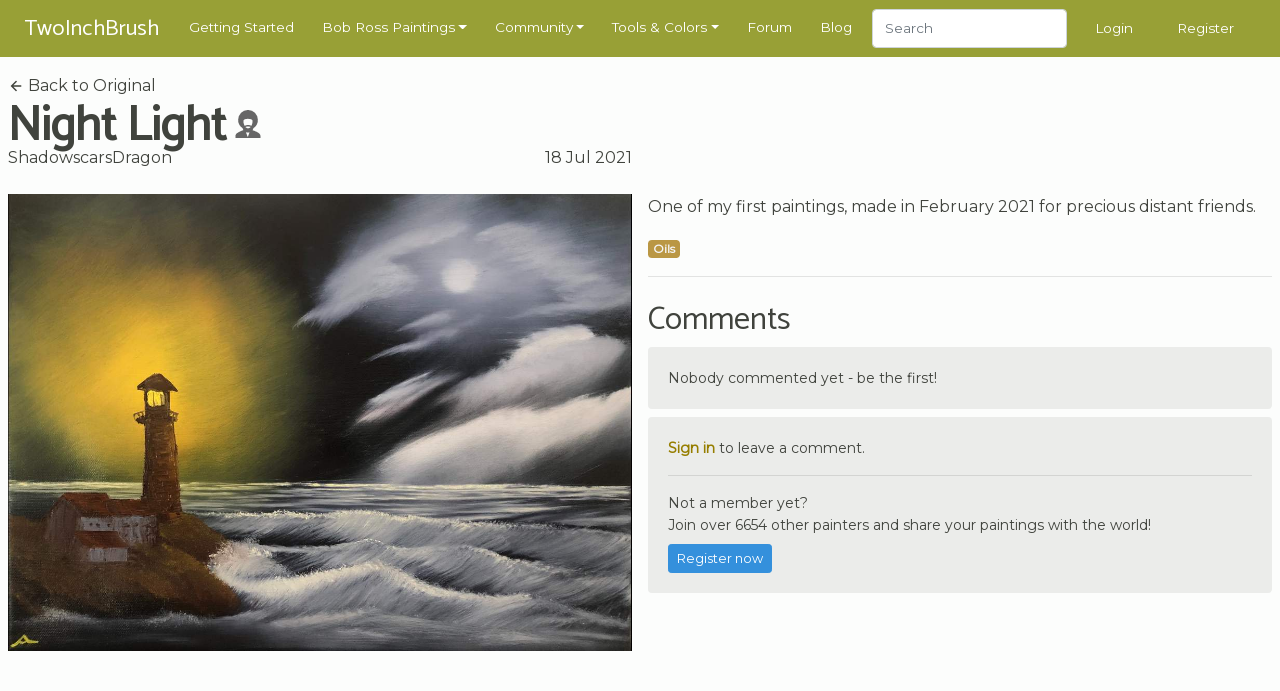

--- FILE ---
content_type: text/html; charset=UTF-8
request_url: https://www.twoinchbrush.com/fanpaintings/8903
body_size: 5786
content:
<!DOCTYPE html>
<html lang="en">

<head>
    <meta charset="utf-8">
    <meta http-equiv="X-UA-Compatible" content="IE=edge">
    <meta name="viewport" content="width=device-width, initial-scale=1, user-scalable=no">

    <!-- CSRF Token -->
    <meta name="csrf-token" content="h1u8CTP2Yc1kKtl6MjGq3sNHMkj8YZfrYJR5jUiH">

    <title>Night Light
</title>
    <meta name="description" content="">

    <!-- Styles -->
    <link href="/css/app.css?id=2ec7d443d71fe48edee8" rel="stylesheet">

    <!-- Scripts -->
    <script>
        window.Laravel = {"csrfToken":"h1u8CTP2Yc1kKtl6MjGq3sNHMkj8YZfrYJR5jUiH"}    </script>
            <script type="text/javascript" async="async" data-noptimize="1" data-cfasync="false"
                src="//scripts.mediavine.com/tags/two-inch-brush.js"></script>
    
    <meta http-equiv="Content-Security-Policy" content="block-all-mixed-content"/>

    <script async src="https://www.googletagmanager.com/gtag/js?id=G-3G31RKFSMB"></script>
    <script>
        window.dataLayer = window.dataLayer || [];
        function gtag(){dataLayer.push(arguments);}
        gtag('js', new Date());

        gtag('config', 'G-3G31RKFSMB');
    </script>

    <link rel="apple-touch-icon" sizes="57x57" href="/favicon/apple-icon-57x57.png">
    <link rel="apple-touch-icon" sizes="60x60" href="/favicon/apple-icon-60x60.png">
    <link rel="apple-touch-icon" sizes="72x72" href="/favicon/apple-icon-72x72.png">
    <link rel="apple-touch-icon" sizes="76x76" href="/favicon/apple-icon-76x76.png">
    <link rel="apple-touch-icon" sizes="114x114" href="/favicon/apple-icon-114x114.png">
    <link rel="apple-touch-icon" sizes="120x120" href="/favicon/apple-icon-120x120.png">
    <link rel="apple-touch-icon" sizes="144x144" href="/favicon/apple-icon-144x144.png">
    <link rel="apple-touch-icon" sizes="152x152" href="/favicon/apple-icon-152x152.png">
    <link rel="apple-touch-icon" sizes="180x180" href="/favicon/apple-icon-180x180.png">
    <link rel="icon" type="image/png" sizes="192x192" href="/favicon/android-icon-192x192.png">
    <link rel="icon" type="image/png" sizes="32x32" href="/favicon/favicon-32x32.png">
    <link rel="icon" type="image/png" sizes="96x96" href="/favicon/favicon-96x96.png">
    <link rel="icon" type="image/png" sizes="16x16" href="/favicon/favicon-16x16.png">
    <link rel="manifest" href="/favicon/manifest.json">
    <meta name="msapplication-TileColor" content="#ffffff">
    <meta name="msapplication-TileImage" content="/favicon/ms-icon-144x144.png">
    <meta name="theme-color" content="#ffffff">
        <meta property="og:title" content="Night Light"/>
    <meta property="og:type" content="website"/>
    <meta property="og:url" content="https://www.twoinchbrush.com/fanpaintings/8903"/>
    <meta property="og:image" content="https://www.twoinchbrush.com/images/fanpaintings/fanpainting8903.jpg"/>

    <style>
        @media  all and (-ms-high-contrast: none), (-ms-high-contrast: active) {
            .upgrade-browser {
                display: block;
            }
        }

        <!--
        [if IE

        ]
        >
        .upgrade-browser {
            display: block;
        }

        <
        !
        [endif]

        -->
    </style>

    
</head>

<body>
<div id="app">
    <nav class="navbar  navbar-expand-xl navbar-dark">
    <div class="container">
        <a href="/"><span class="navbar-brand">TwoInchBrush</span></a>
        <div class="d-flex align-items-center">
                        <button class="navbar-toggler" type="button" data-toggle="modal" data-target="#navmobile"
                    aria-controls="navbar" aria-expanded="false" aria-label="Toggle navigation">
                <span class="navbar-toggler-icon" onclick="$('#navmobile').modal();"></span>
            </button>
        </div>

        <div class="collapse navbar-collapse" id="navbar">
            <ul class="navbar-nav mr-auto">
                <li class="nav-item">
                    <a class="nav-link" href="/getting-started">Getting Started</a>
                </li>

                <li class="nav-item dropdown">
                    <a class="nav-link dropdown-toggle" href="/all-paintings" id="dropdown05" data-toggle="dropdown"
                       aria-haspopup="true" aria-expanded="false">Bob Ross Paintings</a>
                    <div class="dropdown-menu" aria-labelledby="dropdown05">
                        <div class="dropdown-arrow"></div>
                        <a class="dropdown-item" href="/all-paintings">Bob Ross Paintings</a>
                        <hr>
                        <a class="dropdown-item" href="/colorsearch">Search by Color</a>
                        <hr>
                        <a class="dropdown-item" href="/contentsearch">Search by Content</a>
                    </div>
                </li>

                <li class="nav-item dropdown">
                    <a class="nav-link dropdown-toggle" href="/all-paintings" id="dropdown05" data-toggle="dropdown"
                       aria-haspopup="true" aria-expanded="false">Community</a>
                    <div class="dropdown-menu" aria-labelledby="dropdown05">
                        <div class="dropdown-arrow"></div>
                        <a class="dropdown-item" href="/fanmade">Paintings</a>
                        <hr>
                        <a class="dropdown-item" href="/articles">Articles</a>
                        <hr>
                        <a class="dropdown-item" href="/challenges">Challenges</a>
                        <hr>
                        <a class="dropdown-item" href="/events">Events</a>
                    </div>
                </li>

                <li class="nav-item dropdown">
                    <a class="nav-link dropdown-toggle" href="/tools" id="dropdown05" data-toggle="dropdown"
                       aria-haspopup="true" aria-expanded="false">Tools & Colors</a>
                    <div class="dropdown-menu" aria-labelledby="dropdown05">
                        <div class="dropdown-arrow"></div>
                        <a class="dropdown-item" href="/tools">Tools & Colors</a>
                        <hr>
                        <a class="dropdown-item" href="/tools/deals">Dealfinder</a>
                    </div>
                </li>

                <li class="nav-item">
                    <a class="nav-link" href="/forum">Forum</a>
                </li>

                <li class="nav-item">
                    <a class="nav-link" href="/blog">Blog</a>
                </li>

                <li class="nav-item">
                    <form class="form-inline my-2 my-md-0" method="POST" action="/search">
                        <input type="hidden" name="_token" value="h1u8CTP2Yc1kKtl6MjGq3sNHMkj8YZfrYJR5jUiH">                        <input class="form-control" type="text" name="search" placeholder="Search"
                               style="height: 2.4rem">
                    </form>
                </li>
            </ul>
                            <span class="nav-item"><a class="nav-link" href="/login">Login</a></span>
                <span class="nav-item"><a class="nav-link" href="/register">Register</a></span>
                    </div>
    </div>

    <div id="navmobile" class="modal fade" tabindex="-1" role="dialog">
        <div class="modal-dialog" role="document">
            <div class="modal-content">
                <div class="modal-header">
                    <h5 class="modal-title"></h5>
                    <button type="button" class="close" data-dismiss="modal" aria-label="Close">
                        <span aria-hidden="true">&times;</span>
                    </button>
                </div>
                <div class="modal-body">
                    <ul class="nav-mobile">
                        <li class="mb-3">
                            <form class="form-inline my-2 my-md-0" method="POST" action="/search">
                                <input type="hidden" name="_token" value="h1u8CTP2Yc1kKtl6MjGq3sNHMkj8YZfrYJR5jUiH">                                <input class="form-control w-100" type="text" name="search" placeholder="Search">
                            </form>
                        </li>
                        <hr class="nav-mobile-divider">

                        <li><a class="nav-mobile-link" href="/getting-started">
                                <ion-icon name="star-outline"></ion-icon>
                                Getting Started</a></li>
                        <hr class="nav-mobile-divider">

                        <li><a class="nav-mobile-link" href="/all-paintings">
                                <ion-icon name="images"></ion-icon>
                                Bob Ross Paintings</a></li>
                        <li><a class="nav-mobile-link" href="/colorsearch">
                                <ion-icon name="color-palette"></ion-icon>
                                Search by Color</a></li>
                        <li><a class="nav-mobile-link" href="/contentsearch">
                                <ion-icon name="heart"></ion-icon>
                                Search by Content</a></li>
                        <hr class="nav-mobile-divider">

                        <li><a class="nav-mobile-link" href="/fanmade">
                                <ion-icon name="contacts"></ion-icon>
                                Community Paintings</a></li>
                        <li><a class="nav-mobile-link" href="/articles">
                                <ion-icon name="create"></ion-icon>
                                Articles</a></li>
                        <li><a class="nav-mobile-link" href="/challenges">
                                <ion-icon name="paper-plane"></ion-icon>
                                Challenges</a></li>
                        <li><a class="nav-mobile-link" href="/events">
                                <ion-icon name="planet"></ion-icon>
                                Events</a></li>
                        <hr class="nav-mobile-divider">

                        <li><a class="nav-mobile-link" href="/tools">
                                <ion-icon name="brush"></ion-icon>
                                Tools & Colors</a></li>
                        <li><a class="nav-mobile-link" href="/tools/deals">
                                <ion-icon name="pricetag"></ion-icon>
                                Dealfinder</a></li>
                        <li><a class="nav-mobile-link" href="/blog">
                                <ion-icon name="book"></ion-icon>
                                Blog</a></li>
                        <li><a class="nav-mobile-link" href="/forum">
                                <ion-icon name="chatboxes"></ion-icon>
                                Forum</a></li>
                        <hr class="nav-mobile-divider">
                                                    <li><a class="nav-mobile-link" href="/login">
                                    <ion-icon name="log-in"></ion-icon>
                                    Login</a></li>
                            <li><a class="nav-mobile-link" href="/register">
                                    <ion-icon name="happy"></ion-icon>
                                    Register</a></li>
                                            </ul>
                </div>
            </div>
        </div>
    </div>
</nav>
    <div class="container py-2">
        <div class="upgrade-browser alert alert-permanent alert-danger">
            <p>Some parts of this website will not work with Internet Explorer.</p>
            <p>Please use a different browser such as <a href="https://www.google.com/chrome/">Chrome</a> or <a
                    href="https://www.mozilla.org/firefox/new/">Firefox</a>.</p>
        </div>
    </div>
            <section>
        <div class="container">
            <div class="row">
                <div class="col-12 col-md-6">
                    <a class="text-body-color" href="/painting/night-light">
                        <ion-icon name="arrow-back"></ion-icon>
                        Back to Original</a>
                    <div class="d-flex align-items-center">
                        <h1 class="d-inline-block my-0 mr-2">Night Light</h1>
                        <div class="mb-1" title="Recreation of a Bob Ross painting">
                            <svg width="1.75rem" height="1.75rem"
                                 viewBox="0 0 64 64"
                                 fill="#666666"
                            >
                                <path
                                    d="M 32.004081,-0.03320315 A 22.614843,22.614843 0 0 0 9.3892385,22.58164 22.614843,22.614843 0 0 0 19.800796,41.592242 12.369593,11.993331 0 0 0 21.45326,45.913589 C 14.252728,48.457507 7.1201592,52.202438 5.0263198,54.587463 3.211111,56.59419 3.1260431,59.912143 3.1826282,64.082371 l 28.2103538,0.09146 29.432552,-0.09146 c 0.05904,-4.170228 -0.658597,-7.887266 -2.552483,-9.893994 -2.116725,-2.310931 -8.735249,-5.612694 -15.861569,-8.056538 A 12.369593,11.993331 0 0 0 44.192817,41.627577 22.614843,22.614843 0 0 0 54.618924,22.58164 22.614843,22.614843 0 0 0 32.004081,-0.03320315 Z M 32.35536,20.216227 c 4.610051,0.07166 9.142231,1.260366 9.939722,3.523177 0.415407,2.043571 -0.166878,7.875278 -2.463105,12.365413 C 34.059961,33.140239 29.043842,33.953126 24.305058,36.154697 21.829104,31.641435 21.052704,25.70421 21.952117,23.398512 23.05832,21.191251 27.745308,20.14455 32.35536,20.216222 Z m -0.164208,17.34151 c 1.997353,-0.02175 3.970676,0.379063 5.915611,1.2222 -1.513899,1.803805 -3.482187,3.015095 -5.998753,3.011848 -2.396951,0.01992 -4.364026,-1.176217 -5.936397,-2.953648 2.03106,-0.8218 4.036978,-1.258803 6.019539,-1.2804 z m -5.04261,13.142799 a 12.369593,11.993331 0 0 0 4.855539,0.966535 12.369593,11.993331 0 0 0 3.70817,-0.567449 l -4.248597,10.725422 z"
                                />
                            </svg>
                        </div>
                    </div>


                    <div class="heading-details-bottom">
                                                    <a href="/user/ShadowscarsDragon"
                               class="text-body-color">ShadowscarsDragon</a>
                                                <span class="float-right" title="2021-07-18 16:02:51">18 Jul 2021</span>
                    </div>
                </div>
            </div>
            <div class="row mt-4">
                <painting-images
                    :images="[
                        {src: '/images/fanpaintings/fanpainting8903.jpg'},
                                            ]"
                    :thumbs="[
                        '/images/fanpaintings/fanpainting8903.jpg',
                                            ]"
                    authenticated=""
                >
                </painting-images>
                <div class="col-12 col-md-6 mb-4">
                    <p>One of my first paintings, made in February 2021 for precious distant friends.</p>

                    <div class="mb-3">
                                                    <span
                                class="badge badge-medium badge-medium-oils">Oils</span>
                                            </div>

                    
                    
                    
                    <hr>

                    <div class="mt-4">
                        <h3>Comments</h3>
                                                    <div class="comment mb-2">
                                <div class="card-body">
                                    Nobody commented yet - be the first!
                                </div>
                            </div>
                                            </div>

                                            <div class="comment">
                            <div class="card-body">
                                <p><a href="/login"><b>Sign in</b></a> to leave a comment.</p>
                                <hr>
                                <p class="mb-2">
                                    Not a member yet? <br>
                                    Join over 6654 other painters and share your
                                    paintings with the world!</p>
                                <a href="/register" class="btn btn-primary btn-sm">Register now</a>
                            </div>
                        </div>
                                    </div>
            </div>
        </div>
    </section>
    <section>
        <div class="container">
                            <div class="row">
                    <div class="col-12">
                        <h2>More by ShadowscarsDragon</h2>
                    </div>
                </div>
                <div class="row">
                                            <div class="col-6 col-md-4 col-lg-3 mb-4">
                            <div class="painting-holder painting-card">
    <a href="/fanpaintings/8840">
        <div data-img="/images/fanpaintings/fanpainting8840.jpg" class="progressive replace">
            <img src="/images/fanpaintings/previews/preview8840.jpg" class="preview img-fluid" alt="image"/>
        </div>
        <div class="painting-card__info">
            <div class="painting-card__meta">
                <span>
                                             ShadowscarsDragon
                    
                </span>
            </div>
                            <div class="painting-card__title">
                    <div class="d-flex align-items-center justify-content-between">
                   <span>
                Evergreens at Sunset
                   </span>

                        <div title="Recreation of a Bob Ross painting">
                            <svg width="1rem" height="1rem"
                                 viewBox="0 0 64 64"
                                 fill="#666666"
                            >
                                <path
                                    d="M 32.004081,-0.03320315 A 22.614843,22.614843 0 0 0 9.3892385,22.58164 22.614843,22.614843 0 0 0 19.800796,41.592242 12.369593,11.993331 0 0 0 21.45326,45.913589 C 14.252728,48.457507 7.1201592,52.202438 5.0263198,54.587463 3.211111,56.59419 3.1260431,59.912143 3.1826282,64.082371 l 28.2103538,0.09146 29.432552,-0.09146 c 0.05904,-4.170228 -0.658597,-7.887266 -2.552483,-9.893994 -2.116725,-2.310931 -8.735249,-5.612694 -15.861569,-8.056538 A 12.369593,11.993331 0 0 0 44.192817,41.627577 22.614843,22.614843 0 0 0 54.618924,22.58164 22.614843,22.614843 0 0 0 32.004081,-0.03320315 Z M 32.35536,20.216227 c 4.610051,0.07166 9.142231,1.260366 9.939722,3.523177 0.415407,2.043571 -0.166878,7.875278 -2.463105,12.365413 C 34.059961,33.140239 29.043842,33.953126 24.305058,36.154697 21.829104,31.641435 21.052704,25.70421 21.952117,23.398512 23.05832,21.191251 27.745308,20.14455 32.35536,20.216222 Z m -0.164208,17.34151 c 1.997353,-0.02175 3.970676,0.379063 5.915611,1.2222 -1.513899,1.803805 -3.482187,3.015095 -5.998753,3.011848 -2.396951,0.01992 -4.364026,-1.176217 -5.936397,-2.953648 2.03106,-0.8218 4.036978,-1.258803 6.019539,-1.2804 z m -5.04261,13.142799 a 12.369593,11.993331 0 0 0 4.855539,0.966535 12.369593,11.993331 0 0 0 3.70817,-0.567449 l -4.248597,10.725422 z"
                                />
                            </svg>
                        </div>
                    </div>
                </div>
                    </div>
    </a>
</div>
                        </div>
                                            <div class="col-6 col-md-4 col-lg-3 mb-4">
                            <div class="painting-holder painting-card">
    <a href="/fanpaintings/8462">
        <div data-img="/images/fanpaintings/fanpainting8462.jpg" class="progressive replace">
            <img src="/images/fanpaintings/previews/preview8462.jpg" class="preview img-fluid" alt="image"/>
        </div>
        <div class="painting-card__info">
            <div class="painting-card__meta">
                <span>
                                             ShadowscarsDragon
                    
                </span>
            </div>
                            <div class="painting-card__title">
                    <div class="d-flex align-items-center justify-content-between">
                   <span>
                Evening Seascape
                   </span>

                        <div title="Recreation of a Bob Ross painting">
                            <svg width="1rem" height="1rem"
                                 viewBox="0 0 64 64"
                                 fill="#666666"
                            >
                                <path
                                    d="M 32.004081,-0.03320315 A 22.614843,22.614843 0 0 0 9.3892385,22.58164 22.614843,22.614843 0 0 0 19.800796,41.592242 12.369593,11.993331 0 0 0 21.45326,45.913589 C 14.252728,48.457507 7.1201592,52.202438 5.0263198,54.587463 3.211111,56.59419 3.1260431,59.912143 3.1826282,64.082371 l 28.2103538,0.09146 29.432552,-0.09146 c 0.05904,-4.170228 -0.658597,-7.887266 -2.552483,-9.893994 -2.116725,-2.310931 -8.735249,-5.612694 -15.861569,-8.056538 A 12.369593,11.993331 0 0 0 44.192817,41.627577 22.614843,22.614843 0 0 0 54.618924,22.58164 22.614843,22.614843 0 0 0 32.004081,-0.03320315 Z M 32.35536,20.216227 c 4.610051,0.07166 9.142231,1.260366 9.939722,3.523177 0.415407,2.043571 -0.166878,7.875278 -2.463105,12.365413 C 34.059961,33.140239 29.043842,33.953126 24.305058,36.154697 21.829104,31.641435 21.052704,25.70421 21.952117,23.398512 23.05832,21.191251 27.745308,20.14455 32.35536,20.216222 Z m -0.164208,17.34151 c 1.997353,-0.02175 3.970676,0.379063 5.915611,1.2222 -1.513899,1.803805 -3.482187,3.015095 -5.998753,3.011848 -2.396951,0.01992 -4.364026,-1.176217 -5.936397,-2.953648 2.03106,-0.8218 4.036978,-1.258803 6.019539,-1.2804 z m -5.04261,13.142799 a 12.369593,11.993331 0 0 0 4.855539,0.966535 12.369593,11.993331 0 0 0 3.70817,-0.567449 l -4.248597,10.725422 z"
                                />
                            </svg>
                        </div>
                    </div>
                </div>
                    </div>
    </a>
</div>
                        </div>
                                            <div class="col-6 col-md-4 col-lg-3 mb-4">
                            <div class="painting-holder painting-card">
    <a href="/fanpaintings/8505">
        <div data-img="/images/fanpaintings/fanpainting8505.jpg" class="progressive replace">
            <img src="/images/fanpaintings/previews/preview8505.jpg" class="preview img-fluid" alt="image"/>
        </div>
        <div class="painting-card__info">
            <div class="painting-card__meta">
                <span>
                                             ShadowscarsDragon
                    
                </span>
            </div>
                            <div class="painting-card__title">
                    <div class="d-flex align-items-center justify-content-between">
                   <span>
                Wilderness Day
                   </span>

                        <div title="Recreation of a Bob Ross painting">
                            <svg width="1rem" height="1rem"
                                 viewBox="0 0 64 64"
                                 fill="#666666"
                            >
                                <path
                                    d="M 32.004081,-0.03320315 A 22.614843,22.614843 0 0 0 9.3892385,22.58164 22.614843,22.614843 0 0 0 19.800796,41.592242 12.369593,11.993331 0 0 0 21.45326,45.913589 C 14.252728,48.457507 7.1201592,52.202438 5.0263198,54.587463 3.211111,56.59419 3.1260431,59.912143 3.1826282,64.082371 l 28.2103538,0.09146 29.432552,-0.09146 c 0.05904,-4.170228 -0.658597,-7.887266 -2.552483,-9.893994 -2.116725,-2.310931 -8.735249,-5.612694 -15.861569,-8.056538 A 12.369593,11.993331 0 0 0 44.192817,41.627577 22.614843,22.614843 0 0 0 54.618924,22.58164 22.614843,22.614843 0 0 0 32.004081,-0.03320315 Z M 32.35536,20.216227 c 4.610051,0.07166 9.142231,1.260366 9.939722,3.523177 0.415407,2.043571 -0.166878,7.875278 -2.463105,12.365413 C 34.059961,33.140239 29.043842,33.953126 24.305058,36.154697 21.829104,31.641435 21.052704,25.70421 21.952117,23.398512 23.05832,21.191251 27.745308,20.14455 32.35536,20.216222 Z m -0.164208,17.34151 c 1.997353,-0.02175 3.970676,0.379063 5.915611,1.2222 -1.513899,1.803805 -3.482187,3.015095 -5.998753,3.011848 -2.396951,0.01992 -4.364026,-1.176217 -5.936397,-2.953648 2.03106,-0.8218 4.036978,-1.258803 6.019539,-1.2804 z m -5.04261,13.142799 a 12.369593,11.993331 0 0 0 4.855539,0.966535 12.369593,11.993331 0 0 0 3.70817,-0.567449 l -4.248597,10.725422 z"
                                />
                            </svg>
                        </div>
                    </div>
                </div>
                    </div>
    </a>
</div>
                        </div>
                                            <div class="col-6 col-md-4 col-lg-3 mb-4">
                            <div class="painting-holder painting-card">
    <a href="/fanpaintings/8309">
        <div data-img="/images/fanpaintings/fanpainting8309.jpg" class="progressive replace">
            <img src="/images/fanpaintings/previews/preview8309.jpg" class="preview img-fluid" alt="image"/>
        </div>
        <div class="painting-card__info">
            <div class="painting-card__meta">
                <span>
                                             ShadowscarsDragon
                    
                </span>
            </div>
                            <div class="painting-card__title">
                    <div class="d-flex align-items-center justify-content-between">
                   <span>
                The Old Oak Tree
                   </span>

                        <div title="Recreation of a Bob Ross painting">
                            <svg width="1rem" height="1rem"
                                 viewBox="0 0 64 64"
                                 fill="#666666"
                            >
                                <path
                                    d="M 32.004081,-0.03320315 A 22.614843,22.614843 0 0 0 9.3892385,22.58164 22.614843,22.614843 0 0 0 19.800796,41.592242 12.369593,11.993331 0 0 0 21.45326,45.913589 C 14.252728,48.457507 7.1201592,52.202438 5.0263198,54.587463 3.211111,56.59419 3.1260431,59.912143 3.1826282,64.082371 l 28.2103538,0.09146 29.432552,-0.09146 c 0.05904,-4.170228 -0.658597,-7.887266 -2.552483,-9.893994 -2.116725,-2.310931 -8.735249,-5.612694 -15.861569,-8.056538 A 12.369593,11.993331 0 0 0 44.192817,41.627577 22.614843,22.614843 0 0 0 54.618924,22.58164 22.614843,22.614843 0 0 0 32.004081,-0.03320315 Z M 32.35536,20.216227 c 4.610051,0.07166 9.142231,1.260366 9.939722,3.523177 0.415407,2.043571 -0.166878,7.875278 -2.463105,12.365413 C 34.059961,33.140239 29.043842,33.953126 24.305058,36.154697 21.829104,31.641435 21.052704,25.70421 21.952117,23.398512 23.05832,21.191251 27.745308,20.14455 32.35536,20.216222 Z m -0.164208,17.34151 c 1.997353,-0.02175 3.970676,0.379063 5.915611,1.2222 -1.513899,1.803805 -3.482187,3.015095 -5.998753,3.011848 -2.396951,0.01992 -4.364026,-1.176217 -5.936397,-2.953648 2.03106,-0.8218 4.036978,-1.258803 6.019539,-1.2804 z m -5.04261,13.142799 a 12.369593,11.993331 0 0 0 4.855539,0.966535 12.369593,11.993331 0 0 0 3.70817,-0.567449 l -4.248597,10.725422 z"
                                />
                            </svg>
                        </div>
                    </div>
                </div>
                    </div>
    </a>
</div>
                        </div>
                                    </div>
            
            <div class="row mt-4">
                <div class="col-12">
                    <h2>More Versions of Night Light</h2>
                </div>
            </div>
            <div class="row">
                                    <div class="col-6 col-md-4 col-lg-3 mb-4">
                        <div class="painting-holder painting-card">
    <a href="/fanpaintings/11344">
        <div data-img="/images/fanpaintings/fanpainting11344.jpg" class="progressive replace">
            <img src="/images/fanpaintings/previews/preview11344.jpg" class="preview img-fluid" alt="image"/>
        </div>
        <div class="painting-card__info">
            <div class="painting-card__meta">
                <span>
                                             jojocom
                    
                </span>
            </div>
                            <div class="painting-card__title">
                    <div class="d-flex align-items-center justify-content-between">
                   <span>
                Night Light
                   </span>

                        <div title="Recreation of a Bob Ross painting">
                            <svg width="1rem" height="1rem"
                                 viewBox="0 0 64 64"
                                 fill="#666666"
                            >
                                <path
                                    d="M 32.004081,-0.03320315 A 22.614843,22.614843 0 0 0 9.3892385,22.58164 22.614843,22.614843 0 0 0 19.800796,41.592242 12.369593,11.993331 0 0 0 21.45326,45.913589 C 14.252728,48.457507 7.1201592,52.202438 5.0263198,54.587463 3.211111,56.59419 3.1260431,59.912143 3.1826282,64.082371 l 28.2103538,0.09146 29.432552,-0.09146 c 0.05904,-4.170228 -0.658597,-7.887266 -2.552483,-9.893994 -2.116725,-2.310931 -8.735249,-5.612694 -15.861569,-8.056538 A 12.369593,11.993331 0 0 0 44.192817,41.627577 22.614843,22.614843 0 0 0 54.618924,22.58164 22.614843,22.614843 0 0 0 32.004081,-0.03320315 Z M 32.35536,20.216227 c 4.610051,0.07166 9.142231,1.260366 9.939722,3.523177 0.415407,2.043571 -0.166878,7.875278 -2.463105,12.365413 C 34.059961,33.140239 29.043842,33.953126 24.305058,36.154697 21.829104,31.641435 21.052704,25.70421 21.952117,23.398512 23.05832,21.191251 27.745308,20.14455 32.35536,20.216222 Z m -0.164208,17.34151 c 1.997353,-0.02175 3.970676,0.379063 5.915611,1.2222 -1.513899,1.803805 -3.482187,3.015095 -5.998753,3.011848 -2.396951,0.01992 -4.364026,-1.176217 -5.936397,-2.953648 2.03106,-0.8218 4.036978,-1.258803 6.019539,-1.2804 z m -5.04261,13.142799 a 12.369593,11.993331 0 0 0 4.855539,0.966535 12.369593,11.993331 0 0 0 3.70817,-0.567449 l -4.248597,10.725422 z"
                                />
                            </svg>
                        </div>
                    </div>
                </div>
                    </div>
    </a>
</div>
                    </div>
                                    <div class="col-6 col-md-4 col-lg-3 mb-4">
                        <div class="painting-holder painting-card">
    <a href="/fanpaintings/2922">
        <div data-img="/images/fanpaintings/fanpainting2922.jpg" class="progressive replace">
            <img src="/images/fanpaintings/previews/preview2922.jpg" class="preview img-fluid" alt="image"/>
        </div>
        <div class="painting-card__info">
            <div class="painting-card__meta">
                <span>
                                             tm2020
                    
                </span>
            </div>
                            <div class="painting-card__title">
                    <div class="d-flex align-items-center justify-content-between">
                   <span>
                Night Light
                   </span>

                        <div title="Recreation of a Bob Ross painting">
                            <svg width="1rem" height="1rem"
                                 viewBox="0 0 64 64"
                                 fill="#666666"
                            >
                                <path
                                    d="M 32.004081,-0.03320315 A 22.614843,22.614843 0 0 0 9.3892385,22.58164 22.614843,22.614843 0 0 0 19.800796,41.592242 12.369593,11.993331 0 0 0 21.45326,45.913589 C 14.252728,48.457507 7.1201592,52.202438 5.0263198,54.587463 3.211111,56.59419 3.1260431,59.912143 3.1826282,64.082371 l 28.2103538,0.09146 29.432552,-0.09146 c 0.05904,-4.170228 -0.658597,-7.887266 -2.552483,-9.893994 -2.116725,-2.310931 -8.735249,-5.612694 -15.861569,-8.056538 A 12.369593,11.993331 0 0 0 44.192817,41.627577 22.614843,22.614843 0 0 0 54.618924,22.58164 22.614843,22.614843 0 0 0 32.004081,-0.03320315 Z M 32.35536,20.216227 c 4.610051,0.07166 9.142231,1.260366 9.939722,3.523177 0.415407,2.043571 -0.166878,7.875278 -2.463105,12.365413 C 34.059961,33.140239 29.043842,33.953126 24.305058,36.154697 21.829104,31.641435 21.052704,25.70421 21.952117,23.398512 23.05832,21.191251 27.745308,20.14455 32.35536,20.216222 Z m -0.164208,17.34151 c 1.997353,-0.02175 3.970676,0.379063 5.915611,1.2222 -1.513899,1.803805 -3.482187,3.015095 -5.998753,3.011848 -2.396951,0.01992 -4.364026,-1.176217 -5.936397,-2.953648 2.03106,-0.8218 4.036978,-1.258803 6.019539,-1.2804 z m -5.04261,13.142799 a 12.369593,11.993331 0 0 0 4.855539,0.966535 12.369593,11.993331 0 0 0 3.70817,-0.567449 l -4.248597,10.725422 z"
                                />
                            </svg>
                        </div>
                    </div>
                </div>
                    </div>
    </a>
</div>
                    </div>
                                    <div class="col-6 col-md-4 col-lg-3 mb-4">
                        <div class="painting-holder painting-card">
    <a href="/fanpaintings/3277">
        <div data-img="/images/fanpaintings/fanpainting3277.jpg" class="progressive replace">
            <img src="/images/fanpaintings/previews/preview3277.jpg" class="preview img-fluid" alt="image"/>
        </div>
        <div class="painting-card__info">
            <div class="painting-card__meta">
                <span>
                                             moai
                    
                </span>
            </div>
                            <div class="painting-card__title">
                    <div class="d-flex align-items-center justify-content-between">
                   <span>
                Night Light
                   </span>

                        <div title="Recreation of a Bob Ross painting">
                            <svg width="1rem" height="1rem"
                                 viewBox="0 0 64 64"
                                 fill="#666666"
                            >
                                <path
                                    d="M 32.004081,-0.03320315 A 22.614843,22.614843 0 0 0 9.3892385,22.58164 22.614843,22.614843 0 0 0 19.800796,41.592242 12.369593,11.993331 0 0 0 21.45326,45.913589 C 14.252728,48.457507 7.1201592,52.202438 5.0263198,54.587463 3.211111,56.59419 3.1260431,59.912143 3.1826282,64.082371 l 28.2103538,0.09146 29.432552,-0.09146 c 0.05904,-4.170228 -0.658597,-7.887266 -2.552483,-9.893994 -2.116725,-2.310931 -8.735249,-5.612694 -15.861569,-8.056538 A 12.369593,11.993331 0 0 0 44.192817,41.627577 22.614843,22.614843 0 0 0 54.618924,22.58164 22.614843,22.614843 0 0 0 32.004081,-0.03320315 Z M 32.35536,20.216227 c 4.610051,0.07166 9.142231,1.260366 9.939722,3.523177 0.415407,2.043571 -0.166878,7.875278 -2.463105,12.365413 C 34.059961,33.140239 29.043842,33.953126 24.305058,36.154697 21.829104,31.641435 21.052704,25.70421 21.952117,23.398512 23.05832,21.191251 27.745308,20.14455 32.35536,20.216222 Z m -0.164208,17.34151 c 1.997353,-0.02175 3.970676,0.379063 5.915611,1.2222 -1.513899,1.803805 -3.482187,3.015095 -5.998753,3.011848 -2.396951,0.01992 -4.364026,-1.176217 -5.936397,-2.953648 2.03106,-0.8218 4.036978,-1.258803 6.019539,-1.2804 z m -5.04261,13.142799 a 12.369593,11.993331 0 0 0 4.855539,0.966535 12.369593,11.993331 0 0 0 3.70817,-0.567449 l -4.248597,10.725422 z"
                                />
                            </svg>
                        </div>
                    </div>
                </div>
                    </div>
    </a>
</div>
                    </div>
                                    <div class="col-6 col-md-4 col-lg-3 mb-4">
                        <div class="painting-holder painting-card">
    <a href="/fanpaintings/10293">
        <div data-img="/images/fanpaintings/fanpainting10293.jpg" class="progressive replace">
            <img src="/images/fanpaintings/previews/preview10293.jpg" class="preview img-fluid" alt="image"/>
        </div>
        <div class="painting-card__info">
            <div class="painting-card__meta">
                <span>
                                             HLarson3
                    
                </span>
            </div>
                            <div class="painting-card__title">
                    <div class="d-flex align-items-center justify-content-between">
                   <span>
                Night Light
                   </span>

                        <div title="Recreation of a Bob Ross painting">
                            <svg width="1rem" height="1rem"
                                 viewBox="0 0 64 64"
                                 fill="#666666"
                            >
                                <path
                                    d="M 32.004081,-0.03320315 A 22.614843,22.614843 0 0 0 9.3892385,22.58164 22.614843,22.614843 0 0 0 19.800796,41.592242 12.369593,11.993331 0 0 0 21.45326,45.913589 C 14.252728,48.457507 7.1201592,52.202438 5.0263198,54.587463 3.211111,56.59419 3.1260431,59.912143 3.1826282,64.082371 l 28.2103538,0.09146 29.432552,-0.09146 c 0.05904,-4.170228 -0.658597,-7.887266 -2.552483,-9.893994 -2.116725,-2.310931 -8.735249,-5.612694 -15.861569,-8.056538 A 12.369593,11.993331 0 0 0 44.192817,41.627577 22.614843,22.614843 0 0 0 54.618924,22.58164 22.614843,22.614843 0 0 0 32.004081,-0.03320315 Z M 32.35536,20.216227 c 4.610051,0.07166 9.142231,1.260366 9.939722,3.523177 0.415407,2.043571 -0.166878,7.875278 -2.463105,12.365413 C 34.059961,33.140239 29.043842,33.953126 24.305058,36.154697 21.829104,31.641435 21.052704,25.70421 21.952117,23.398512 23.05832,21.191251 27.745308,20.14455 32.35536,20.216222 Z m -0.164208,17.34151 c 1.997353,-0.02175 3.970676,0.379063 5.915611,1.2222 -1.513899,1.803805 -3.482187,3.015095 -5.998753,3.011848 -2.396951,0.01992 -4.364026,-1.176217 -5.936397,-2.953648 2.03106,-0.8218 4.036978,-1.258803 6.019539,-1.2804 z m -5.04261,13.142799 a 12.369593,11.993331 0 0 0 4.855539,0.966535 12.369593,11.993331 0 0 0 3.70817,-0.567449 l -4.248597,10.725422 z"
                                />
                            </svg>
                        </div>
                    </div>
                </div>
                    </div>
    </a>
</div>
                    </div>
                            </div>
        </div>
    </section>
    <section>
        <div class="container">
    <div class="row">
        <div class="col-12">
            <div id="amzn-assoc-ad-dadf2e7f-0ca1-412b-bfc9-7103783d9970"></div>
            <script async src="//z-na.amazon-adsystem.com/widgets/onejs?MarketPlace=US&adInstanceId=dadf2e7f-0ca1-412b-bfc9-7103783d9970"></script>
        </div>
    </div>
</div>    </section>
    <footer>
    <div class="container mt-4 pt-5 pb-5">
        <div class="row">
            <div class="col-12 col-md-3 mb-3">
                <b>Social</b>
                <div class="mb-4">
                    <a href="https://www.facebook.com/2InchBrush" target="_blank"><ion-icon name="logo-facebook"></ion-icon></a>
                    <a href="https://twitter.com/2InchBrush" target="_blank"><ion-icon name="logo-twitter"></ion-icon></a>
                </div>

                <b>Articles</b>
                <ul>
                    <li><a href="/blog/article/so-you-want-to-buy-a-bob-ross-painting/">How To Buy A Bob Ross Painting</a></li>
                    <li><a href="/blog/article/the-5-easiest-bob-ross-paintings-for-beginners/">The 5 Easiest Bob Ross Paintings For Beginners</a></li>
                    <li><a href="/blog/article/bob-ross-master-paint-set-review/">Bob Ross Master Paint Set Review</a></li>
                    <li><a href="/blog/article/the-death-of-bob-ross-time-and-cause-of-death/">The Death Of Bob Ross – Time And Cause Of Death</a></li>
                    <li><a href="/blog/article/the-military-career-of-bob-ross/">The Military Career of Bob Ross</a></li>
                    <li><a href="/blog/article/brush-care-guide-how-to-clean-and-store-your-brushes/">Brush Care Guide – How To Clean & Store Your Brushes</a></li>
                </ul>
            </div>
            <div class="col-12 col-md-3">
                <b>Paintings</b>
                <ul>
                    <li><a href="/all-paintings">Bob Ross Paintings</a></li>
                    <li><a href="/fanmade">Community Paintings</a></li>
                    <li><a href="/colorsearch">Search by Color</a></li>
                </ul>
                <b>Other</b>
                <ul>
                    <li><a href="/blog">Blog</a></li>
                </ul>
            </div>
            <div class="col-12 col-md-3">
                <b>Learning</b>
                <ul>
                    <li><a href="/getting-started">Start Painting</a></li>
                </ul>
                <b>Tools</b>
                <ul>
                    <li><a href="/tools">Tools & Colors</a></li>
                    <li><a href="/tools/deals">Dealfinder</a></li>
                </ul>
            </div>
            <div class="col-12 col-md-3">
                <b>Legal</b>
                <ul>
                    <li><a href="/privacy-policy">Privacy Policy</a></li>
                    <li><a href="/terms-of-service">Terms of Service</a></li>
                </ul>
            </div>
        </div>
        <div class="row pt-4">
            <div class="col-12 text-center">
                <p>
                <small>
                    THE BOB ROSS NAME AND IMAGES ARE TRADEMARKS OF BOB ROSS INC. ALL IMAGES AND LINKED VIDEOS ARE OWNED BY BOB ROSS INC.<br>
                    TwoInchBrush.com is a participant in the Amazon Services LLC Associates Program, an affiliate advertising program designed to provide a means for sites to earn advertising fees by advertising and linking to amazon.com.
                    Prices are updated regularly, but not claimed to be correct at all times.<br>
                    <a href="http://www.felixauer.com/">Felix Auer</a>, 2019<br>
                </small>
                </p>
            </div>
        </div>
    </div>
</footer>
</div>
<script src="/js/app.js?id=e27681ffedde197ec36a"></script>
<div id="amzn-assoc-ad-d3dfa75d-34d1-4a5f-808a-879b4dcb4aa6"></div>
<!--<script async src="//z-na.amazon-adsystem.com/widgets/onejs?MarketPlace=US&adInstanceId=d3dfa75d-34d1-4a5f-808a-879b4dcb4aa6"></script>-->
<!-- Begin PowerAds tag -->

<script async src="https://unpkg.com/ionicons@4.5.5/dist/ionicons.js"></script>
<div id="mediavine-settings" data-blocklist-universal-player-desktop="1" data-blocklist-universal-player-mobile="1" data-expires-at="2025-10-18"></div>

<!-- End PowerAds tag -->
</body>

</html>
